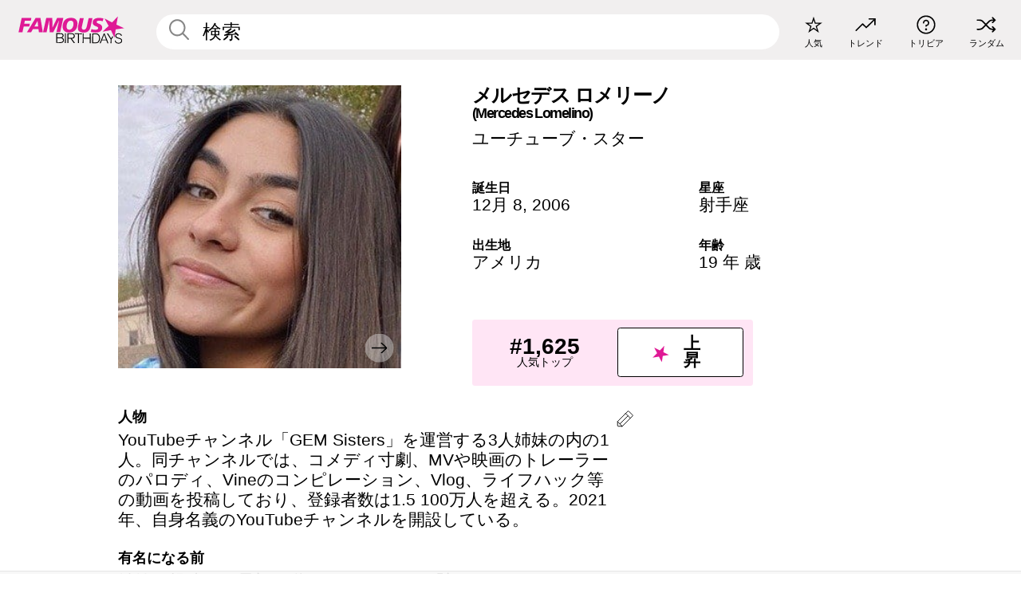

--- FILE ---
content_type: text/html; charset=UTF-8
request_url: https://jp.famousbirthdays.com/people/mercedes-gem.html
body_size: 11530
content:
<!DOCTYPE html>
<html lang= "ja" >
  <head>
    <meta charset="utf-8">
    
    <link rel="preconnect" href="https://a.pub.network/" crossorigin />
    <link rel="preconnect" href="https://d.pub.network/" crossorigin />
    
     
            <link rel="preload" href="https://www.famousbirthdays.com/faces/lomelino-mercedes-image.jpg" as="image" imagesrcset="https://www.famousbirthdays.com/thumbnails/lomelino-mercedes-medium.jpg 190w, https://www.famousbirthdays.com/thumbnails/lomelino-mercedes-large.jpg 250w, https://www.famousbirthdays.com/faces/lomelino-mercedes-image.jpg 300w" imagesizes="(max-width: 767px) 300px, 300px" fetchpriority="high">
          
    
    
    <meta name="viewport" content="width=device-width, initial-scale=1">
        <title>メルセデス ロメリーノ 年齢, 家族, 経歴 | Famous Birthdays</title>
        <meta name="description" content="YouTubeチャンネル「GEM Sisters」を運営する3人姉妹の内の1人。同チャンネルでは、コメディ寸劇、MVや映画のトレーラーのパロディ、Vineのコンピレーション、Vlog、ライフハック等の動画を投稿しており、登録者数は1.5 100万人を超える。2021年、自身名義のYouTubeチャンネルを開設している。">

    <link rel="icon" href="/favicon.ico" sizes="any">
    <link rel="icon" href="/favicon.svg?3" type="image/svg+xml">
    <link rel="icon" href="/favicon-32.png?3" sizes="32x32" type="image/png">
    <link rel="apple-touch-icon" href="https://jp.famousbirthdays.com/apple-touch-icon.png">


<script type="application/ld+json">
{"@context":"https://schema.org","@graph":[{"@type":"Person","@id":"https://jp.famousbirthdays.com/people/mercedes-gem.html#person","url":"https://jp.famousbirthdays.com/people/mercedes-gem.html","name":"メルセデス ロメリーノ","givenName":"メルセデス","description":"YouTubeチャンネル「GEM Sisters」を運営する3人姉妹の内の1人。同チャンネルでは、コメディ寸劇、MVや映画のトレーラーのパロディ、Vineのコンピレーション、Vlog、ライフハック等の動画を投稿しており、登録者数は1.5 100万人を超える。2021年、自身名義のYouTubeチャンネルを開設している。","jobTitle":"ユーチューブ・スター","birthDate":"2006-12-08","birthPlace":{"@type":"Place","name":"アメリカ"},"familyName":"ロメリーノ","image":{"@type":"ImageObject","url":"https://www.famousbirthdays.com/faces/lomelino-mercedes-image.jpg"},"sameAs":["https://www.youtube.com/channel/UCh-CbDBklcdaPbhQKXEhJ7A"]},{"@type":"WebPage","url":"https://jp.famousbirthdays.com/people/mercedes-gem.html","name":"メルセデス ロメリーノ 年齢, 家族, 経歴 | Famous Birthdays","description":"メルセデス ロメリーノ: her の誕生日、  she が有名になる前何をしていたのか、 her の家族生活、楽しいトリビア知識、人気ランキングや他多数。","inLanguage":"jp","primaryImageOfPage":{"@type":"ImageObject","url":"https://www.famousbirthdays.com/faces/lomelino-mercedes-image.jpg"},"mainEntity":{"@id":"https://jp.famousbirthdays.com/people/mercedes-gem.html#person"}},{"@type":"Organization","@id":"https://www.famousbirthdays.com/#organization","name":"Famous Birthdays","url":"https://www.famousbirthdays.com/","logo":{"@type":"ImageObject","url":"https://www.famousbirthdays.com/apple-touch-icon.png","width":180,"height":180},"sameAs":["https://www.instagram.com/famousbirthdays","https://www.tiktok.com/@famousbirthdays","https://twitter.com/famousbirthdays","https://www.youtube.com/@famousbirthdays"]},{"@type":"WebSite","@id":"https://jp.famousbirthdays.com/#website","url":"https://jp.famousbirthdays.com/","name":"Famous Birthdays","inLanguage":"jp","publisher":{"@id":"https://www.famousbirthdays.com/#organization"}}]}
</script>

    <link rel="manifest" href="/manifest.json">

        <style id="critical-universal">
      :root{--colorWhite:#fff;--colorBlack:#000;--colorPink:#df1995;--colorWhitePink:#ffe5f5;--colorLightPink:#ffd2ef;--colorGrey:#f1efef;--colorDarkerGrey:#868686}*,*::before,*::after{box-sizing:border-box}html,body{margin:0;padding:0}html{font-size:4.1026vw}body{font-family:Helvetica,sans-serif;background:var(--colorWhite);color:var(--colorBlack);width:100%;font-size:1.6rem;line-height:1.2;-webkit-font-smoothing:antialiased;-moz-osx-font-smoothing:grayscale}img,picture{display:block;max-width:100%;height:auto}main{display:block;max-width:1600px;margin:0 auto;padding:5.5rem 0 1.25rem}a{color:var(--colorPink);text-decoration:none}h1 a,h2 a,h3 a,h4 a,h5 a{color:var(--colorBlack);text-decoration:none}p{margin:0}.type-36-b{font-size:1.75rem;line-height:1.05;font-weight:700;letter-spacing:-.01em}.type-34{font-size:1.75rem;line-height:100%;font-weight:700;letter-spacing:-.0625em}.type-28{font-size:1.75rem;line-height:1;font-weight:700}.type-24-26,.type-24-26-small{font-size:1.5rem;line-height:1.1}.type-16-18{font-size:1rem;line-height:1;font-weight:700}.type-16-18-small{font-size:1rem;line-height:1.1;font-weight:700}.type-20-24{font-size:1.25rem;line-height:1.2}.type-14-16{font-size:.875rem;line-height:.9}.type-36{font-size:2rem;line-height:.9;font-weight:700}.site-header{background-color:var(--colorGrey);padding:1.125rem 1rem;display:flex;align-items:center;justify-content:space-between;position:fixed;width:100%;box-sizing:border-box;z-index:3}.site-header__home{margin-right:1rem;width:2.625rem}.site-header__logo{display:none;height:3.5rem}.site-header__logo svg{display:block;width:9.625rem;height:2.5rem}.site-header__logo-mobile{display:flex;width:2.875rem;height:2.875rem;color:var(--colorPink)}.site-header__logo-mobile svg{display:block;width:2.875rem;height:2.875rem}.site-navigation{align-items:center;flex-basis:23.125rem;justify-content:space-between;display:none}.site-navigation a{margin-left:2.25rem;color:var(--colorBlack);text-decoration:none;text-transform:lowercase}.site-navigation a svg{margin:0 auto;display:block;max-width:100%;max-height:100%;fill:transparent}.site-navigation a svg.icon--popular{width:2.125rem;height:2.125rem}.site-navigation a svg.icon--trending{width:1.8125rem;height:1.125rem}.site-navigation a svg.icon--qa{width:1.5625rem;height:1.4375rem}.site-navigation a svg.icon--trivia{width:1.6875rem;height:1.6875rem}.site-navigation a svg.icon--random{width:1.75rem;height:1.4375rem}.site-navigation a span{margin-top:.125rem;display:none;text-align:center;font-size:.75rem;line-height:1.1;white-space:nowrap}.site-navigation a .site-navigation__icon{margin:0;display:flex;height:2.25rem;justify-content:center;align-items:center}.search{display:flex;width:100%;padding:0;position:relative}.search fieldset{margin:0;padding:0;border:0;width:100%;display:flex;position:relative;height:2.75rem}.search fieldset input{display:flex;width:100%;padding:.5rem 0 .5rem 1.125rem;box-sizing:border-box;border-radius:1.875rem;color:var(--colorBlack);border:.125rem solid var(--colorWhite);background-color:var(--colorWhite);appearance:none}.search fieldset input.search-bar{height:3.125rem;line-height:3.125rem;padding-top:0;padding-bottom:0}.search fieldset input::-webkit-search-decoration,.search fieldset input::-webkit-search-cancel-button,.search fieldset input::-webkit-search-results-button,.search fieldset input::-webkit-search-results-decoration{display:none!important}.search-button{margin:0;padding:0;border:0;background:none;position:absolute;right:1.125rem;top:50%;transform:translateY(-50%);cursor:pointer;color:var(--colorDarkerGrey)}.search-button svg{display:block;width:1.125rem;height:1.125rem}.search-suggestions{display:none}.side-paddings{padding:0 1rem}.columns-2,.columns-3{display:grid;grid-template-columns:1fr;grid-gap:1rem}.section-row{margin-bottom:3rem}.section-row>h1{padding-inline:1rem}.sr-only{position:absolute!important;width:1px!important;height:1px!important;padding:0!important;margin:-1px!important;overflow:hidden!important;clip:rect(0,0,0,0)!important;white-space:nowrap!important;border:0!important}@supports(content-visibility:auto){.cv-auto{content-visibility:auto;contain-intrinsic-size:1px var(--cv-h,600px)}}.cv-h-tiles-std{--cv-h:600px}.cv-h-tiles-large{--cv-h:900px}.cv-h-popularity{--cv-h:700px}.cv-h-todays-row2{--cv-h:800px}.cv-h-tomorrow{--cv-h:600px}.cv-h-trending{--cv-h:900px}.cv-h-phone-nav{--cv-h:300px}.cv-h-4tiles{--cv-h:450px}.cv-h-2tiles{--cv-h:260px}.cv-h-videos{--cv-h:400px}@media(min-width:768px){.cv-h-tiles-std{--cv-h:350px}.cv-h-tiles-large{--cv-h:500px}.cv-h-popularity{--cv-h:400px}.cv-h-todays-row2{--cv-h:400px}.cv-h-tomorrow{--cv-h:350px}.cv-h-trending{--cv-h:450px}.cv-h-phone-nav{--cv-h:0}.cv-h-4tiles{--cv-h:270px}.cv-h-2tiles{--cv-h:270px}.cv-h-videos{--cv-h:300px}}@media print{.cv-auto{content-visibility:visible!important;contain-intrinsic-size:auto!important}}@media(min-width:768px){html{font-size:1.1111vw}body{font-size:1.5rem}main{padding-bottom:2.25rem;min-height:calc(100vh - 13.25rem);box-sizing:border-box}.type-24-26,.type-24-26-small{font-size:2rem}.type-16-18{font-size:1.125rem;line-height:1.2}.type-16-18-small{font-size:1.125rem}.type-20-24{font-size:1.5rem}.type-14-16{font-size:1rem;line-height:1.1}.site-header{padding:.875rem 1.5rem}.site-header__home{margin-right:2.625rem;flex-basis:9.6666875rem;width:9.625rem}.site-header__logo{display:flex;align-items:center}.site-header__logo-mobile{display:none}.site-navigation{display:flex}.site-navigation a span{display:block}.search fieldset input{width:100%;padding:.75rem 0 .75rem 1.25rem}.search-button svg{width:1.8125rem;height:1.8125rem}.layout--is-medium-narrow{padding-left:4.5rem;padding-right:4.5rem}.layout--is-narrow{padding-left:8.875rem;padding-right:8.875rem}.side-paddings{padding:0 1.5rem}.columns-2{grid-template-columns:repeat(2,1fr);grid-column-gap:1.5rem}.columns-3{grid-template-columns:repeat(3,1fr);grid-column-gap:1.5rem}.section-row{margin-bottom:1.5rem}}@media(min-width:1600px){html{font-size:16px}}.tiles{margin-bottom:1rem;display:grid;grid-template-columns:repeat(2,1fr);row-gap:1rem}.list-title+.section-row .tiles{padding-top:0}.tiles--gap-Y{column-gap:1rem}.tile{width:100%;position:relative;display:block;text-decoration:none;color:var(--colorBlack)}.tile p{margin:0}.tile p:first-of-type{margin-bottom:.25rem}.tile__picture{margin-bottom:.75rem;border-radius:1.875rem;overflow:hidden;max-width:100%;aspect-ratio:1 / 1}.profile-video-thumbnail{aspect-ratio:16/9}.tile__picture picture,.tile__picture img{display:block;width:100%;height:100%;object-fit:cover;object-position:center}.tile__item{min-width:0}.tile__star-ranking{position:absolute;top:-.85rem;left:-.85rem;color:var(--colorLightPink)}.tile__star-ranking svg{display:block;width:3.25rem;height:3.25rem}.tile__star-ranking span{color:var(--colorBlack);position:absolute;top:50%;left:50%;transform:translate(-66%,-50%)}.tiles-module{padding:0 1rem}.tiles-module h2{margin:0 0 1rem 0}.tiles-module--no-paddings{padding:0}.tiles-module--capitalized h2,.tiles-module--capitalized h1{text-transform:uppercase}@media(min-width:768px){.tiles{grid-template-columns:repeat(6,1fr);row-gap:1.5rem}.tiles--gap-Y{column-gap:1.5rem}.tile__star-ranking{display:block;top:-1.5rem;left:-1.5rem}.tile__star-ranking svg{width:4.375rem;height:4.375rem}.tiles-module{padding:0 1.5rem}}.todays-birthdays-module h1{margin:1.5rem 0 1.25rem 0;padding:0 1rem;text-transform:uppercase}.todays-birthdays-module .todays-birthdays-module__row:last-of-type{display:none}@media(min-width:768px){.todays-birthdays-module h1{margin:1.5rem 0;padding:0 1.5rem}.todays-birthdays-module .todays-birthdays-module__row:first-of-type .tile__item:last-of-type{display:none}.todays-birthdays-module .todays-birthdays-module__row:last-of-type{display:block}}.bio-module h1{margin:0}.bio-module h1 span{display:block}.bio-module .bio-module__profession{margin:0}.bio-module__info{padding:0 1rem}.bio-module .picture{margin-bottom:1.5rem}.bio-module .picture picture,.bio-module .picture img{display:block;width:100%;height:auto}.bio-module__person-attributes{margin-top:2rem;display:grid;grid-template-columns:1fr 1fr;grid-gap:1.125rem}.bio-module__person-attributes p{margin:0}.bio-module__person-attributes p span{display:block}.bio-module a{color:var(--colorBlack);text-decoration:none}.bio-module__full-name,.bio-module__person-attributes .type-16-18{text-transform:none}@media(min-width:768px){.bio-module{padding:2rem 1.5rem 0 1.5rem;display:flex;justify-content:space-between}.bio-module h1{margin-bottom:.625rem}.bio-module__info{padding:0}.bio-module .column:nth-child(2){margin-left:3.5rem;flex:0 0 38rem}.bio-module .picture{margin-bottom:0}.bio-module__person-attributes{margin-top:2.75rem;grid-gap:2rem}}.profile-pictures-carousel__randomizer{position:absolute;top:1rem;right:1rem;display:block;z-index:2}.profile-pictures-carousel__randomizer a{color:var(--colorBlack);background-color:rgba(241,239,239,.4);width:2.5rem;height:2.5rem;display:flex;align-items:center;justify-content:center;border-radius:50%}.profile-pictures-carousel__randomizer svg{display:block;width:1.625rem;height:1.25rem}.profile-pictures-carousel__share{position:absolute;top:.5rem;display:none}.profile-pictures-carousel__share a{color:var(--colorBlack);background-color:rgba(241,239,239,.4);width:2.5rem;height:2.5rem;display:flex;align-items:center;justify-content:center;border-radius:50%}.profile-pictures-carousel__share svg{display:block;width:1.625rem;height:1.625rem}.profile-pictures-carousel{margin-bottom:1.5rem;width:100%;aspect-ratio:404/394;position:relative;overflow:hidden;user-select:none}.profile-pictures-carousel>input,.profile-pictures-carousel>label{position:absolute;opacity:0;pointer-events:none}.profile-pictures-carousel__viewport{display:flex;width:100%;height:100%;overflow-x:scroll;overflow-y:hidden;scroll-snap-type:x mandatory;scroll-behavior:smooth;scrollbar-width:none}.profile-pictures-carousel__viewport::-webkit-scrollbar{display:none}.profile-pictures-carousel__viewport>.profile-pictures-carousel__slide{display:flex;justify-content:center;align-items:center;flex:0 0 100%;scroll-snap-align:center}.profile-pictures-carousel__slide img{display:block;width:100%;height:100%;object-fit:cover}@media(max-width:767px){.profile-pictures-carousel{aspect-ratio:initial;justify-content:center;display:flex}.profile-pictures-carousel__viewport{max-width:320px;min-height:320px}.profile-pictures-carousel__viewport>.profile-pictures-carousel__slide{flex:0 0 100%}}.slide-anchor,input.slide-anchor,input[type="radio"].slide-anchor{display:none!important}.profile-pictures-carousel__controls,.profile-pictures-carousel__control-arrows,.profile-pictures-carousel__swipe-indicator,.profile-pictures-carousel__randomizer,.profile-pictures-carousel__share{display:none}@media(min-width:768px){.profile-pictures-carousel{width:90%;overflow:visible}.profile-pictures-carousel>label{position:static;opacity:1;pointer-events:auto}.profile-pictures-carousel__viewport{overflow:hidden;scroll-snap-type:none;scroll-behavior:unset}.profile-pictures-carousel__viewport>.profile-pictures-carousel__slide{scroll-snap-align:end}}.bio-module__boost-block,.group-info-module__boost-block{margin-top:2.5rem;max-width:24.75rem}.boost-block{padding:.75rem .875rem;display:grid;grid-template-columns:1fr 1fr;grid-gap:.875rem;align-items:center;border-radius:.25rem;background:var(--colorWhitePink);color:var(--colorBlack)}.boost-block p{margin:0;text-align:center}.boost-block p span{display:block}.boost-block__rank.type-36{font-size:2rem}button{margin:0;padding:0;border:none;background:none;font-family:inherit;font-size:100%;line-height:1.15}.bar-button{padding:.875rem 3rem;border:.0625rem solid var(--colorBlack);display:flex;align-items:center;justify-content:center;border-radius:.25rem;background:var(--colorWhite);color:var(--colorBlack);cursor:pointer;font-size:1.75rem;line-height:1;font-weight:700;box-sizing:border-box}.bar-button .icon{margin-right:.25rem}.bar-button .icon svg{display:block;width:1.5rem;height:1.5rem}#btn-boost,.btn-group-boost{padding:.625rem 3rem;font-size:1.5rem}@media(min-width:768px){.bio-module__boost-block{margin-top:4.125rem}}.ranking-item{margin-bottom:.625rem;padding:.25rem .5rem;display:flex;justify-content:space-between;align-items:center;background:var(--colorGrey);border-radius:.625rem;text-decoration:none;color:var(--colorBlack)}.ranking-item__profile{display:flex;align-items:center;width:72%;height:4.4rem}.ranking-item__picture{margin:0 .75rem 0 .25rem;border-radius:1.875rem;overflow:hidden;flex:0 0 20%;aspect-ratio:1/1}.ranking-item__picture img{display:block;width:100%;height:auto}@media(min-width:768px){.ranking-item__picture{flex:0 0 25%}}</style>
        <link rel="preload" href="/static/css/combined.min.css?v514" as="style" onload="this.onload=null;this.rel='stylesheet'">
    <noscript><link rel="stylesheet" href="/static/css/combined.min.css?v514"></noscript>

  

        
          <link rel="canonical" href="https://jp.famousbirthdays.com/people/mercedes-gem.html"/>
    
          <script data-cfasync="false" type="text/javascript">
    var freestar = freestar || {};
    freestar.queue = freestar.queue || [];
    freestar.config = freestar.config || {};
    freestar.config.enabled_slots = [];
    freestar.initCallback = function () { (freestar.config.enabled_slots.length === 0) ? freestar.initCallbackCalled = false : freestar.newAdSlots(freestar.config.enabled_slots) }
</script>
<script>
var useSSL="https:"==document.location.protocol</script>
    
           
      
      <meta property="og:site_name" content="Famous Birthdays">
      <meta property="og:type" content="profile">
      <meta property="og:url" content="https://jp.famousbirthdays.com/people/mercedes-gem.html">
      <meta property="og:title" content="メルセデス ロメリーノ について学ぶ">
      <meta property="og:description" content="YouTubeチャンネル「GEM Sisters」を運営する3人姉妹の内の1人。同チャンネルでは、コメディ寸劇、MVや映画のトレーラーのパロディ、Vineのコンピレーション、Vlog、ライフハック等の動画を投稿しており、登録者数は1.5 100万人を超える。2021年、自身名義のYouTubeチャンネルを開設している。">

      <meta property="og:image" content="https://www.famousbirthdays.com/rec/lomelino-mercedes-rect.jpg">
      <meta property="og:image:alt" content="メルセデス ロメリーノ について学ぶ">
      
      
      
      
      
            <meta property="profile:first_name" content="メルセデス">
                  <meta property="profile:last_name" content="ロメリーノ">
      
      <meta name="twitter:card" content="summary_large_image">
      <meta name="twitter:site" content="@famousbirthdays">
      <meta name="twitter:title" content="メルセデス ロメリーノ について学ぶ">
      <meta name="twitter:description" content="YouTubeチャンネル「GEM Sisters」を運営する3人姉妹の内の1人。同チャンネルでは、コメディ寸劇、MVや映画のトレーラーのパロディ、Vineのコンピレーション、Vlog、ライフハック等の動画を投稿しており、登録者数は1.5 100万人を超える。2021年、自身名義のYouTubeチャンネルを開設している。">
      <meta name="twitter:image" content="https://www.famousbirthdays.com/rec/lomelino-mercedes-rect.jpg">
      <meta name="twitter:image:alt" content="メルセデス ロメリーノ について学ぶ">

    
    


    
  </head>
  <body>
    <div class="site-header">
  <a href="/" class="site-header__home" aria-label="To Famous Birthdays homepage">
    <span class="site-header__logo">
      <svg class="icon icon--logo-fb">
        <use xlink:href="/static/fonts/famous-icons.svg#icon-logo-fb"></use>
      </svg>
    </span>
    <span class="site-header__logo-mobile">
      <svg class="icon icon--logo-fb-mobile">
        <use xlink:href="/static/fonts/famous-icons.svg#icon-logo-fb-mobile"></use>
      </svg>
    </span>
  </a>
  <form id="fb_search" class="search  " role="form" name="fb_search" action="/search" method="post">
	<fieldset>
	    <input autocomplete="off" id="main-search" type="search" name="q" placeholder=" 検索 " class="type-24-26 search-bar"  aria-label="Enter Celebrity or Date" maxlength="80"  data-dark_theme="0" >
	    <div class="search-button">
	      <svg class="icon icon--search">
	        <use xlink:href="/static/fonts/famous-icons.svg#icon-search"></use>
	      </svg>
	    </div>  
	    <button type="submit" class="search-submit" aria-label="Search"></button>
	    <ul  id="autocomplete-suggestions"  class="autocomplete-suggestions search-suggestions " ></ul>
	    
	</fieldset>
</form>



  <div class="site-navigation">
    <a href="/most-popular-people.html" title="人気">
      <span class="site-navigation__icon">
        <svg class="icon icon--popular">
          <use xlink:href="/static/fonts/famous-icons.svg#icon-popular"></use>
        </svg>
      </span>
      <span>人気</span>
    </a>
    <a href="/trending" title="トレンド">
      <span class="site-navigation__icon">
        <svg class="icon icon--trending">
          <use xlink:href="/static/fonts/famous-icons.svg#icon-trending"></use>
        </svg>
      </span>
      <span>トレンド</span>
    </a>

        <a href="/trivia" title="トリビア">
      <span class="site-navigation__icon">
        <svg class="icon icon--trivia">
          <use xlink:href="/static/fonts/famous-icons.svg#icon-trivia"></use>
        </svg>
      </span>
      <span>トリビア</span>
    </a>
    <a id="random-person" href="#" title="ランダム" class="random-person">
      <span class="site-navigation__icon">
        <svg class="icon icon--random">
          <use xlink:href="/static/fonts/famous-icons.svg#icon-random"></use>
        </svg>
      </span>
      <span>ランダム</span>
    </a>
  </div>
</div>
    <main class=" layout--is-narrow ">
       <div class="section-row modifierSize section-row--size-xs section-half-bottom">
	<div class="bio-module ">
		<div class="column">
			
												<div id="pc" class="profile-pictures-carousel profile-pictures-carousel--pending">
					<input name="profile-pictures-carousel" id="slide-0" type="radio" class="slide-anchor" checked>
					<div id="vp" class="profile-pictures-carousel__viewport">
						<div class="profile-pictures-carousel__slide slide-0">
							<img src="https://www.famousbirthdays.com/faces/lomelino-mercedes-image.jpg" srcset="https://www.famousbirthdays.com/thumbnails/lomelino-mercedes-medium.jpg 190w, https://www.famousbirthdays.com/thumbnails/lomelino-mercedes-large.jpg 250w, https://www.famousbirthdays.com/faces/lomelino-mercedes-image.jpg 300w" sizes="(max-width: 767px) 300px, 300px" width="300" height="300" alt="メルセデス ロメリーノ Profile Picture" loading="eager" fetchpriority="high" decoding="async">
						</div>
					</div>
					<div class="profile-pictures-carousel__share share-control-0 hidden-sm hidden-md hidden-lg"><a id="share-person-mobile" href="#" title="Share" class="share-person-mobile" data-share-url="https://jp.famousbirthdays.com/people/mercedes-gem.html"><svg class="icon icon--share" width="24" height="24" viewBox="0 0 24 24" fill="currentColor" xmlns="http://www.w3.org/2000/svg"><path d="M14.54 6.62L12 4.08l-2.54 2.54-.67-.67L12 2.74l3.21 3.21z"></path><path d="M11.5 3.5h1v10h-1z"></path><path d="M16.8 19.2H7.2c-.81 0-1.44-.63-1.44-1.44V9.12c0-.81.63-1.44 1.44-1.44h3.36v.96H7.2c-.29 0-.48.19-.48.48v8.64c0 .29.19.48.48.48h9.6c.29 0 .48-.19.48-.48V9.12c0-.29-.19-.48-.48-.48h-3.36v-.96h3.36c.81 0 1.44.63 1.44 1.44v8.64c0 .81-.63 1.44-1.44 1.44z"></path></svg></a></div>
					<div class="profile-pictures-carousel__randomizer hidden-sm hidden-md hidden-lg"><a id="random-person-mobile" href="#" title="Random" class="random-person-mobile"><svg class="icon icon--random"><use xlink:href="/static/fonts/famous-icons.svg#icon-random"></use></svg></a></div>
				</div>
								<script id="cd" type="application/json">{"h":"https://www.famousbirthdays.com/faces/lomelino-mercedes-image.jpg","a":"\u30e1\u30eb\u30bb\u30c7\u30b9 \u30ed\u30e1\u30ea\u30fc\u30ce Profile Picture","s":"https://jp.famousbirthdays.com/people/mercedes-gem.html","r":"https://www.famousbirthdays.com","n":"\u30e1\u30eb\u30bb\u30c7\u30b9 \u30ed\u30e1\u30ea\u30fc\u30ce","c":17,"ha":false,"al":"\u5e74\u9f62","hs":[{"i":"mercedes-gem-10.jpg","g":15},{"i":"mercedes-gem-9.jpg","g":15},{"i":"mercedes-gem-8.jpg","g":14},{"i":"mercedes-gem-7.jpg","g":14},{"i":"mercedes-gem-6.jpg","g":14},{"i":"mercedes-gem-5.jpg","g":14},{"i":"mercedes-gem-4.jpg","g":14},{"i":"mercedes-gem-3.jpg","g":14},{"i":"mercedes-gem-2.jpg","g":14},{"i":"mercedes-gem-1.jpg","g":14},{"i":"mercedes-gem-16.jpg","g":14},{"i":"mercedes-gem-15.jpg","g":13},{"i":"mercedes-gem-14.jpg","g":13},{"i":"mercedes-gem-13.jpg","g":12},{"i":"mercedes-gem-12.jpg","g":12},{"i":"mercedes-gem-11.jpg","g":11}]}</script>
							
					</div>

		<div class="column">
			<div class="bio-module__info">
				<h1 class="type-34">
		        <span class="bio-module__full-name">メルセデス ロメリーノ</span>
		        		        	<div class="profile-core-name type-20-24">
					(Mercedes Lomelino)
					</div>
		        						      </h1>
		      				<p class="type-20-24 bio-module__profession">
					<a href="https://jp.famousbirthdays.com/profession/youtubestar.html"> 
						ユーチューブ・スター
					</a>
				</p>
			  
			  	<div class="bio-module__person-attributes">
			  					  		<p>
			          <span class="type-16-18">
			          	 誕生日 			          </span>
			          <span>
			          																<a href="/december8.html">12月 8</a>,    <a href="/year/2006.html">2006</a> 									          </span>
			        </p>
			        
			        			        <p>
			          <span class="type-16-18">星座</span>
			          <span><a  href="/astrology/sagittarius.html">射手座</a></span>
			        </p>
			        
			        <p>
			          <span class="type-16-18">出生地</span>
			          <span>
			          	
																														<a href="/birthplace/unitedstates.html">アメリカ</a> 
																								          </span>
			        </p>

			        			        <p>
			          <span class="type-16-18">年齢 </span>
			          <span><a href="/age/19.html">19 年 歳</a></span>
			        </p>
			        			  	</div>
			</div>

						<div class="bio-module__boost-block">
				<div class="boost-block type-14-16">
					<p>
			          <span class="boost-block__rank type-36">#1,625</span>
			          <span>人気トップ</span>
			        </p>
		        <button id="btn-boost" class="bar-button type-28 btn-boost" type="button" data-url="mercedes-gem.html">
		        	<span class="icon">
				      <svg class="icon icon--logo-fb-mobile">
				        <use xlink:href="/static/fonts/famous-icons.svg#icon-logo-fb-mobile"></use>
				      </svg>
				    </span>
			    	<span>上昇</span>
			    </button>
				</div>
							</div>
					</div>
	</div>
</div>

<div class="section-row modifierSize section-row--size-s section-no-bottom">
	<div class="about-container">
		<div class="about">
			<div class="about-module section-half-bottom-desktop">
				<h2>人物 </h2>
  				<p>YouTubeチャンネル「GEM Sisters」を運営する3人姉妹の内の1人。同チャンネルでは、コメディ寸劇、MVや映画のトレーラーのパロディ、Vineのコンピレーション、Vlog、ライフハック等の動画を投稿しており、登録者数は1.5 100万人を超える。2021年、自身名義のYouTubeチャンネルを開設している。</p>

  				<h2>有名になる前</h2>
				<p>姉妹で投稿した最初の動画のタイトルは「初Vlog！VLOGしよう// GEM Sisters」。</p>

				<h2>トリビア</h2>
				<p>YouTubeに加え、Vine、スナップチャット、インスタグラム、Twitter等でも活動している。2017年、「Pup-Napped!」という名前の本を出版している。</p>

				<h2>プライベート</h2>
				<p>エヴァジェリーン、ジセルとの3姉妹の次女。他にも3人の兄弟姉妹がいる。6人兄弟は全員養子。両親の名前はリャン・ホヴィンドとメリッサ・ロメリーノ。</p>

				<h2>関連</h2>
				<p ><a href="https://jp.famousbirthdays.com/webgroups/sevensupergirls.html">セブンスーパーガールズ</a>のファンミーティングで、セブン・オーサム・ガールズのマディソン・ブルックや他のメンバーと出会っている。</p>


				
								<div class="inline-banners inline-banners-profile hidden-md hidden-lg">
					<div align="center" data-freestar-ad="__300x250" id="famousbirthdays_incontent_4">
  <script data-cfasync="false" type="text/javascript">
    freestar.config.enabled_slots.push({ placementName: "famousbirthdays_incontent_4", slotId: "famousbirthdays_incontent_4" });
  </script>
</div>



				</div>
								
				<a id="btn-edit" href="#" class="to-edit btn-edit" data-url="mercedes-gem.html" title="Send Suggestion">
					<svg class="icon icon--pencil">
					  	<use xlink:href="/static/fonts/famous-icons.svg#icon-pencil"></use>
					</svg>
				</a>
			</div>

			
			
		</div>
      
		<div class="banners profile-sidebar">
			<div align="center" data-freestar-ad="__300x600" id="famousbirthdays_siderail_right_1">
  <script data-cfasync="false" type="text/javascript">
    freestar.config.enabled_slots.push({ placementName: "famousbirthdays_siderail_right_1", slotId: "famousbirthdays_siderail_right_1" });
  </script>
</div>



			
					</div>
	</div>
</div>

<div class="section-row modifierSize section-row--size-s">
	<div class="popularity-module cv-auto cv-h-popularity">
		<h2 class="type-30-32">
			人気度 

			 
				 
			

			

		</h2>
		<div class="columns-3 popularity-module__inner">
			<div class="column">
																<a class="ranking-item ranking-item--theme-LightPink ranking-item--size-s" href="/most-popular-people.html">
						  <span class="ranking-item__profile type-24-26">
						    
						    <span class="ranking-item__label">人気トップ</span>
						  </span>
						  <span class="ranking-item__rank type-36">
						   #1,625
						  </span>
						</a>
																					<a class="ranking-item ranking-item--theme-LightPink ranking-item--size-s" href="/december8.html">
						  <span class="ranking-item__profile type-24-26">
						    
						    <span class="ranking-item__label">生まれ 12月 8</span>
						  </span>
						  <span class="ranking-item__rank type-36">
						   #6
						  </span>
						</a>
																																																	
			</div>
			<div class="column">
																																		<a class="ranking-item ranking-item--theme-BabyPink ranking-item--size-s" href="/age/19.html">
						  <span class="ranking-item__profile type-24-26">
						    
						    <span class="ranking-item__label">19 歳</span>
						  </span>
						  <span class="ranking-item__rank type-36">
						   #37
						  </span>
						</a>
																					<a class="ranking-item ranking-item--theme-PalePink ranking-item--size-s" href="/profession/from/webvideostar-unitedstates.html">
						  <span class="ranking-item__profile type-24-26">
						    
						    <span class="ranking-item__label">インターネット・スター 生まれ アメリカ</span>
						  </span>
						  <span class="ranking-item__rank type-36">
						   #32
						  </span>
						</a>
																															
			</div>
			<div class="column">
																																																				<a class="ranking-item ranking-item--theme-BlushPink ranking-item--size-s" href="/astrology/career/sagittarius-webvideostar.html">
						  <span class="ranking-item__profile type-24-26">
						    
						    <span class="ranking-item__label">射手座 インターネット・スター</span>
						  </span>
						  <span class="ranking-item__rank type-36">
						   #21
						  </span>
						</a>
																					<a class="ranking-item ranking-item--theme-MiddletonPink ranking-item--size-s" href="/age/profession/webvideostar-19.html">
						  <span class="ranking-item__profile type-24-26">
						    
						    <span class="ranking-item__label">19 歳 インターネット・スター</span>
						  </span>
						  <span class="ranking-item__rank type-36">
						   #15
						  </span>
						</a>
													
			</div>
		</div>
	</div>
</div>






	<div class="section-row  modifierSize section-row--size-xs section-half-bottom ">
		<div class="tiles-module grid-item-aspect-1-1">
			<h2 class="type-30-32">
				 メルセデス ロメリーノ ファンにチェックされたページ 			</h2>
			<div class="tiles tiles--columns-4 tiles--gap-Y tiles--only-last-4-mobile">

												<div class="tile__item">
					<a class="tile" href="https://jp.famousbirthdays.com/people/hayley-noelle.html">
						<div class="tile__picture">
								<img src="https://www.famousbirthdays.com/thumbnails/noelle-hayley-medium.jpg" srcset="https://www.famousbirthdays.com/thumbnails/noelle-hayley-medium.jpg 190w, https://www.famousbirthdays.com/thumbnails/noelle-hayley-large.jpg 250w, https://www.famousbirthdays.com/faces/noelle-hayley-image.jpg 300w" sizes="(max-width: 767px) 160px, 300px" width="190" height="190" alt="ヘイリー ルブラン" loading="lazy" decoding="async">
						</div>
							<p class="type-16-18-small">ヘイリー ルブラン</p>
													    	<p class="tile__description type-14-16">ユーチューブ・スター</p>
						    						</a>
					</div>
								<div class="tile__item">
					<a class="tile" href="https://jp.famousbirthdays.com/people/mia-vegankidtv.html">
						<div class="tile__picture">
								<img src="https://www.famousbirthdays.com/thumbnails/fizz-mia-medium.jpg" srcset="https://www.famousbirthdays.com/thumbnails/fizz-mia-medium.jpg 190w, https://www.famousbirthdays.com/thumbnails/fizz-mia-large.jpg 250w, https://www.famousbirthdays.com/faces/fizz-mia-image.jpg 300w" sizes="(max-width: 767px) 160px, 300px" width="190" height="190" alt="ミア フィズ" loading="lazy" decoding="async">
						</div>
							<p class="type-16-18-small">ミア フィズ</p>
													    	<p class="tile__description type-14-16">ユーチューブ・スター</p>
						    						</a>
					</div>
								<div class="tile__item">
					<a class="tile" href="https://jp.famousbirthdays.com/people/payton-myler.html">
						<div class="tile__picture">
								<img src="https://www.famousbirthdays.com/thumbnails/myler-payton-medium.jpg" srcset="https://www.famousbirthdays.com/thumbnails/myler-payton-medium.jpg 190w, https://www.famousbirthdays.com/thumbnails/myler-payton-large.jpg 250w, https://www.famousbirthdays.com/faces/myler-payton-image.jpg 300w" sizes="(max-width: 767px) 160px, 300px" width="190" height="190" alt="ペイトン デルー マイラー" loading="lazy" decoding="async">
						</div>
							<p class="type-16-18-small">ペイトン デルー マイラー</p>
													    	<p class="tile__description type-14-16">ユーチューブ・スター</p>
						    						</a>
					</div>
								<div class="tile__item">
					<a class="tile" href="https://jp.famousbirthdays.com/people/kaci-conder.html">
						<div class="tile__picture">
								<img src="https://www.famousbirthdays.com/thumbnails/conder-kaci-medium.jpg" srcset="https://www.famousbirthdays.com/thumbnails/conder-kaci-medium.jpg 190w, https://www.famousbirthdays.com/thumbnails/conder-kaci-large.jpg 250w, https://www.famousbirthdays.com/faces/conder-kaci-image.jpg 300w" sizes="(max-width: 767px) 160px, 300px" width="190" height="190" alt="ケイシー コンドル" loading="lazy" decoding="async">
						</div>
							<p class="type-16-18-small">ケイシー コンドル</p>
													    	<p class="tile__description type-14-16">ユーチューブ・スター</p>
						    						</a>
					</div>
											</div>
		</div>
	</div>
	
	
			<div class="banners">
	<div align="center" data-freestar-ad="__300x250 __970x90" id="famousbirthdays_incontent_1">
  <script data-cfasync="false" type="text/javascript">
    freestar.config.enabled_slots.push({ placementName: "famousbirthdays_incontent_1", slotId: "famousbirthdays_incontent_1" });
  </script>
</div>



</div>	
	<div class="section-row ">
		<div class="tiles-module grid-item-aspect-1-1">
			<h2 class="type-30-32">
				   メルセデス ロメリーノ の関連ページ   			</h2>
			<div class="tiles tiles--columns-4 tiles--gap-Y tiles--only-last-4-mobile">

														<div class="tile__item">
						<a class="tile" href="/profession/genre/webvideostar-family.html">
							<div class="tile__picture">
																<img src="https://www.famousbirthdays.com/thumbnails/bee-gabriela-medium.jpg" srcset="https://www.famousbirthdays.com/thumbnails/bee-gabriela-medium.jpg 190w, https://www.famousbirthdays.com/thumbnails/bee-gabriela-large.jpg 250w, https://www.famousbirthdays.com/faces/bee-gabriela-image.jpg 300w" sizes="(max-width: 767px) 160px, 300px" width="190" height="190" alt="家族 インターネット・スター" loading="lazy" decoding="async">
															</div>
							<p class="type-16-18-small">家族 インターネット・スター</p>
						</a>
					</div>
				
									<div class="tile__item">
						<a class="tile" href="/age/19.html">
							<div class="tile__picture">
																<img src="https://www.famousbirthdays.com/thumbnails/grace-mckenna-medium.jpg" srcset="https://www.famousbirthdays.com/thumbnails/grace-mckenna-medium.jpg 190w, https://www.famousbirthdays.com/thumbnails/grace-mckenna-large.jpg 250w, https://www.famousbirthdays.com/faces/grace-mckenna-image.jpg 300w" sizes="(max-width: 767px) 160px, 300px" width="190" height="190" alt="19 歳" loading="lazy" decoding="async">
															</div>
							<p class="type-16-18-small">19 歳</p>
						</a>
					</div>
				
									<div class="tile__item">
						<a class="tile" href="/profession/youtubestar.html">
							<div class="tile__picture">
																<img src="https://www.famousbirthdays.com/thumbnails/valkyrae-medium.jpg" srcset="https://www.famousbirthdays.com/thumbnails/valkyrae-medium.jpg 190w, https://www.famousbirthdays.com/thumbnails/valkyrae-large.jpg 250w, https://www.famousbirthdays.com/faces/valkyrae-image.jpg 300w" sizes="(max-width: 767px) 160px, 300px" width="190" height="190" alt="ユーチューブ・スター" loading="lazy" decoding="async">
															</div>
							<p class="type-16-18-small">ユーチューブ・スター</p>
						</a>
					</div>
				
									<div class="tile__item">
						<a class="tile" href="/astrology/sagittarius.html">
							<div class="tile__picture">
																<img src="https://www.famousbirthdays.com/thumbnails/griffo-jack-medium.jpg" srcset="https://www.famousbirthdays.com/thumbnails/griffo-jack-medium.jpg 190w, https://www.famousbirthdays.com/thumbnails/griffo-jack-large.jpg 250w, https://www.famousbirthdays.com/faces/griffo-jack-image.jpg 300w" sizes="(max-width: 767px) 160px, 300px" width="190" height="190" alt="射手座" loading="lazy" decoding="async">
															</div>
							<p class="type-16-18-small">射手座</p>
						</a>
					</div>
				
											</div>
		</div>
	</div>

	
	


	


	<div class="section-row">
		<div class="columns-2">
							<div class="column today-tiles-container">
					<div class="tiles-module">
						<h2 class="type-30-32"><a href="/december8.html">他に 12月 8 日が誕生日の人物</a></h2>

						<div class="tiles tiles--columns-3 tiles--gap-Y tiles--only-last-2-mobile">

										<div class="tile__item">
						<a class="tile" href="https://jp.famousbirthdays.com/people/nicki-minaj.html">
							<div class="tile__picture">
								<img src="https://www.famousbirthdays.com/thumbnails/minaj-nicki-medium.jpg" srcset="https://www.famousbirthdays.com/thumbnails/minaj-nicki-medium.jpg 190w, https://www.famousbirthdays.com/thumbnails/minaj-nicki-large.jpg 250w, https://www.famousbirthdays.com/faces/minaj-nicki-image.jpg 300w" sizes="(max-width: 767px) 160px, 190px" width="190" height="190" alt="ニッキー ミナージュ" loading="lazy" decoding="async">
							</div>
							<p class="type-16-18-small">ニッキー ミナージュ</p>
							<p class="tile__description type-14-16">ラッパ―</p>
							</a>
						</div>

										<div class="tile__item">
						<a class="tile" href="https://jp.famousbirthdays.com/people/nicole-laeno.html">
							<div class="tile__picture">
								<img src="https://www.famousbirthdays.com/thumbnails/laeno-nicole-medium.jpg" srcset="https://www.famousbirthdays.com/thumbnails/laeno-nicole-medium.jpg 190w, https://www.famousbirthdays.com/thumbnails/laeno-nicole-large.jpg 250w, https://www.famousbirthdays.com/faces/laeno-nicole-image.jpg 300w" sizes="(max-width: 767px) 160px, 190px" width="190" height="190" alt="ニコール ラエノ" loading="lazy" decoding="async">
							</div>
							<p class="type-16-18-small">ニコール ラエノ</p>
							<p class="tile__description type-14-16">ユーチューブ・スター</p>
							</a>
						</div>

					
						<div class="tile__item">
							<a class="rounded-button" href="/december8.html" aria-label="他に 12月 8 日が誕生日の人物">
								<span class="type-28">詳細</span>
							</a>
						</div>
					</div>
					</div>
				</div>
			


			<div class="column">
				<div class="tiles-module">
					<h2 class="type-30-32"><a href="/astrology/sagittarius.html">その他 射手座</a></h2>

					<div class="tiles tiles--columns-3 tiles--gap-Y tiles--only-last-2-mobile">

								<div class="tile__item">
			      <a class="tile" href="https://jp.famousbirthdays.com/people/samuel-l-jackson.html">
			        <div class="tile__picture">
			            <img src="https://www.famousbirthdays.com/thumbnails/jackson-samuel-medium.jpg" srcset="https://www.famousbirthdays.com/thumbnails/jackson-samuel-medium.jpg 190w, https://www.famousbirthdays.com/thumbnails/jackson-samuel-large.jpg 250w, https://www.famousbirthdays.com/faces/jackson-samuel-image.jpg 300w" sizes="(max-width: 767px) 160px, 190px" width="190" height="190" alt="サミュエル L ジャクソン" loading="lazy" decoding="async">
			          </div>
			        <p class="type-16-18-small">サミュエル L ジャクソン</p>
			        <p class="tile__description type-14-16">映画俳優</p>
				        
				        
				        
				      </a>
				  </div>

				  				<div class="tile__item">
			      <a class="tile" href="https://jp.famousbirthdays.com/people/ian-stapleton.html">
			        <div class="tile__picture">
			            <img src="https://www.famousbirthdays.com/thumbnails/ssundee-medium.jpg" srcset="https://www.famousbirthdays.com/thumbnails/ssundee-medium.jpg 190w, https://www.famousbirthdays.com/thumbnails/ssundee-large.jpg 250w, https://www.famousbirthdays.com/faces/ssundee-image.jpg 300w" sizes="(max-width: 767px) 160px, 190px" width="190" height="190" alt="サンディー" loading="lazy" decoding="async">
			          </div>
			        <p class="type-16-18-small">サンディー</p>
			        <p class="tile__description type-14-16">ユーチューブ・スター</p>
				        
				        
				        
				      </a>
				  </div>

				  
				    <div class="tile__item">
				      <a class="rounded-button" href="/astrology/sagittarius.html"  aria-label="その他 射手座">
				    	<span class="type-28">詳細</span>
				  	  </a>
				    </div>
				</div>
			</div>

		</div>
	</div>
</div>

<!-- edit form -->
<form id="edit-form" name="edit_form" action="/people/edits" method="post">
	<input type="hidden" name="url" value="mercedes-gem.html">
</form>






<script>
(function(){
var p=document.getElementById('pc'),vp=document.getElementById('vp'),j=document.getElementById('cd');
if(!p||!vp||!j)return;
var built=false;
function h(){
if(built)return;built=true;
var d=JSON.parse(j.textContent),n=d.hs.length+1,i,s,y,ag,at,el;
/* Add radio inputs for slides 1+ (slide-0 already in HTML) */
for(i=1;i<n;i++){el=document.createElement('input');el.type='radio';el.name='profile-pictures-carousel';el.id='slide-'+i;el.className='slide-anchor';p.insertBefore(el,vp);}
/* Build all headshot slides into DocumentFragment first (avoids layout thrash) */
var frag=document.createDocumentFragment();
for(i=0;i<d.hs.length;i++){s=d.hs[i];y=i+1;ag=s.g>0&&!d.ha;at=ag?d.n+' at age '+s.g:d.n+' Headshot '+(y+1)+' of '+d.c;
el=document.createElement('div');el.className='profile-pictures-carousel__slide slide-'+y;
if(ag)el.innerHTML='<div class="hs-age">'+d.al+': '+s.g+'</div>';
var img=document.createElement('img');
var hs300=d.r+'/headshots/'+s.i;
var base=s.i.replace(/\.jpg$/i,'');
var hs190=d.r+'/headshots/thumbnails/'+base+'-medium.jpg';
var hs250=d.r+'/headshots/thumbnails/'+base+'-large.jpg';
img.src=hs300;
img.srcset=hs190+' 190w, '+hs250+' 250w, '+hs300+' 300w';
img.sizes='(max-width: 767px) 300px, 300px';
img.loading='lazy';
img.decoding='async';
img.alt=at;
el.appendChild(img);frag.appendChild(el);}
/* Single append for all slides */
vp.appendChild(frag);
/* Add controls */
var ctrl=document.createElement('div');ctrl.className='profile-pictures-carousel__controls';
var arr='<div class="profile-pictures-carousel__control-arrows control-arrows-0"><label for="slide-1" class="profile-pictures-carousel__arrow profile-pictures-carousel__arrow--right"><svg class="icon icon--carousel-arrow-left"><use xlink:href="/static/fonts/famous-icons.svg#icon-carousel-arrow-left"></use></svg></label></div>';
for(i=1;i<n;i++){arr+='<div class="profile-pictures-carousel__control-arrows control-arrows-'+i+'"><label for="slide-'+(i-1)+'" class="profile-pictures-carousel__arrow profile-pictures-carousel__arrow--left"><svg class="icon icon--carousel-arrow-left"><use xlink:href="/static/fonts/famous-icons.svg#icon-carousel-arrow-left"></use></svg></label>';if(i<n-1)arr+='<label for="slide-'+(i+1)+'" class="profile-pictures-carousel__arrow profile-pictures-carousel__arrow--right"><svg class="icon icon--carousel-arrow-left"><use xlink:href="/static/fonts/famous-icons.svg#icon-carousel-arrow-left"></use></svg></label>';arr+='</div>';}
ctrl.innerHTML=arr;p.appendChild(ctrl);
/* Add swipe indicator */
var swp=document.createElement('div');swp.className='profile-pictures-carousel__swipe-indicator';swp.innerHTML='<svg class="icon icon--swipe-indicator"><use xlink:href="/static/fonts/famous-icons.svg#icon-swipe-indicator"></use></svg>';p.appendChild(swp);
/* Add share buttons for headshots without age badge */
for(i=0;i<d.hs.length;i++){s=d.hs[i];if(s.g<=0||d.ha){el=document.createElement('div');el.className='profile-pictures-carousel__share share-control-'+(i+1)+' hidden-sm hidden-md hidden-lg';el.innerHTML='<a href="#" title="Share" class="share-person-mobile" data-share-url="'+d.s+'"><svg class="icon icon--share" width="24" height="24" viewBox="0 0 24 24" fill="currentColor"><path d="M14.54 6.62L12 4.08l-2.54 2.54-.67-.67L12 2.74l3.21 3.21z"></path><path d="M11.5 3.5h1v10h-1z"></path><path d="M16.8 19.2H7.2c-.81 0-1.44-.63-1.44-1.44V9.12c0-.81.63-1.44 1.44-1.44h3.36v.96H7.2c-.29 0-.48.19-.48.48v8.64c0 .29.19.48.48.48h9.6c.29 0 .48-.19.48-.48V9.12c0-.29-.19-.48-.48-.48h-3.36v-.96h3.36c.81 0 1.44.63 1.44 1.44v8.64c0 .81-.63 1.44-1.44 1.44z"></path></svg></a>';p.appendChild(el);}}
/* Mark as enhanced */
p.classList.remove('profile-pictures-carousel--pending');
}
/* Defer to user interaction OR idle time (whichever comes first) */
function init(){if(built)return;h();}
p.addEventListener('pointerdown',init,{once:true,passive:true});
p.addEventListener('touchstart',init,{once:true,passive:true});
if(typeof requestIdleCallback!=='undefined'){requestIdleCallback(init,{timeout:2000});}
else{setTimeout(init,1000);}
})();
</script>


              <div class="banners bottom-leaderboard-wrapper">
        <div align="center" data-freestar-ad="__300x250 __970x90" id="famousbirthdays_incontent_3">
  <script data-cfasync="false" type="text/javascript">
    freestar.config.enabled_slots.push({ placementName: "famousbirthdays_incontent_3", slotId: "famousbirthdays_incontent_3" });
  </script>
</div>



      </div>
          </main>
    <div class="site-footer">
      <div class="site-footer__row">
        <a class="site-footer__row__left site-footer__logo" href="/" aria-label="Home">
          <svg class="icon icon--logo-fb">
            <use xlink:href="/static/fonts/famous-icons.svg#icon-logo-fb"></use>
          </svg>
        </a>
        <div class="site-footer__row__right site-footer__icons">
          <ul class="site-footer__social">
             

             

            
             
          </ul>
          <ul class="site-footer__apps">
             
             
            
          </ul>
          <ul class="site-footer__languages">
            
                          <li>
                <a href="https://www.famousbirthdays.com" target="_blank" rel="noopener" title="Anglais" aria-label="Anglais">
                  <svg class="icon icon--flag-usa">
                    <use xlink:href="/static/fonts/famous-icons.svg#icon-flag-usa"></use>
                  </svg>
                </a>
              </li>
            
                        <li>
              <a href="https://es.famousbirthdays.com" target="_blank" rel="noopener" title="Espagnol" aria-label="Espagnol">
                <svg class="icon icon--flag-spain">
                  <use xlink:href="/static/fonts/famous-icons.svg#icon-flag-spain"></use>
                </svg>
              </a>
            </li>
            
                        <li>
              <a href="https://pt.famousbirthdays.com" target="_blank" rel="noopener" title="Portugais" aria-label="Portugais">
                <svg class="icon icon--flag-portugal">
                  <use xlink:href="/static/fonts/famous-icons.svg#icon-flag-portugal"></use>
                </svg>
              </a>
            </li>
                              
                        <li>
              <a href="https://fr.famousbirthdays.com" target="_blank" rel="noopener" title="Français" aria-label="Français">
                <svg class="icon icon--flag-france">
                  <use xlink:href="/static/fonts/famous-icons.svg#icon-flag-france"></use>
                </svg>
              </a>
            </li>
            
                        <li>
              <a href="https://it.famousbirthdays.com" target="_blank" rel="noopener" title="Italien" aria-label="Italien">
                <svg class="icon icon--flag-italy">
                  <use xlink:href="/static/fonts/famous-icons.svg#icon-flag-italy"></use>
                </svg>
              </a>
            </li>
            
                        <li>
              <a href="https://de.famousbirthdays.com" target="_blank" rel="noopener" title="Allemand" aria-label="Allemand">
                <svg class="icon icon--flag-germany">
                  <use xlink:href="/static/fonts/famous-icons.svg#icon-flag-germany"></use>
                </svg>
              </a>
            </li>
                        
          </ul>
        </div>
      </div>
      <div class="site-footer__row site-footer__bottom">
        <div class="site-footer__row__left">
          <ul class="site-footer__navigation">
            <li><a href="/about/" class="type-14-16">サイト情報</a></li>
            <li><a href="/contact/" class="type-14-16">お問い合わせ</a></li>
            <li><a href="/privacy/" class="type-14-16">プライバシー</a></li>
            <li><a href="/terms/" class="type-14-16">規約</a></li>
          </ul>
        </div>
        <div class="site-footer__row__right site-footer__copyright">
          <p class="type-12">
            © FamousBirthdays.com - 当社のプライバシーポリシーに開示されている慣行に従うものとします。            </p>
          
        </div>
      </div>
    </div>

    
    <form name="random" id="random-form" method="post" action="/random"></form>
    <script src="/static/js/main.min.js?v514" defer></script>

        <div class="adspot-sticky" id="sticky-ad">

    </div>
      

    

    
 
    <script src="https://a.pub.network/famousbirthdays-com/pubfig.min.js" data-cfasync="false" async></script>

    
    <script data-cfasync="false">
    (function(){function runProbe(){var b=document.createElement('div');b.className='ad ads banner-ad ad-container';b.style.cssText='position:absolute;left:-9999px;top:-9999px;height:1px;width:1px;';document.documentElement.appendChild(b);requestAnimationFrame(function(){var blocked=getComputedStyle(b).display==='none';b.remove();if(blocked)window.__fsNeedsRecovery=true;if(window.__onProbeComplete)window.__onProbeComplete();});}if('requestIdleCallback' in window){requestIdleCallback(runProbe,{timeout:2000});}else{setTimeout(runProbe,2000);}})();
    </script>

    
    <script data-cfasync="false">
    (function(){function loadRecovery(){if(!window.__fsNeedsRecovery)return;if(window.__fsRecoveryStarted)return;window.__fsRecoveryStarted=true;cleanup();var s=document.createElement('script');s.src='/static/js/freestar-recovery.min.js';s.defer=true;document.head.appendChild(s);}function cleanup(){['scroll','click','keydown'].forEach(function(e){window.removeEventListener(e,onInteract,{capture:true,passive:true});});if(idleId)window.cancelIdleCallback&&window.cancelIdleCallback(idleId);clearTimeout(fallbackId);}var idleId,fallbackId;function onInteract(){loadRecovery();}window.__onProbeComplete=function(){if(!window.__fsNeedsRecovery)return;['scroll','click','keydown'].forEach(function(e){window.addEventListener(e,onInteract,{capture:true,passive:true,once:true});});if('requestIdleCallback' in window){idleId=requestIdleCallback(loadRecovery,{timeout:2000});}else{setTimeout(loadRecovery,2000);}fallbackId=setTimeout(loadRecovery,7000);};})();
    </script>

  </body>
</html>

--- FILE ---
content_type: text/plain;charset=UTF-8
request_url: https://c.pub.network/v2/c
body_size: -268
content:
20bfe7c7-c0f3-4d76-af9a-42af37594a6c